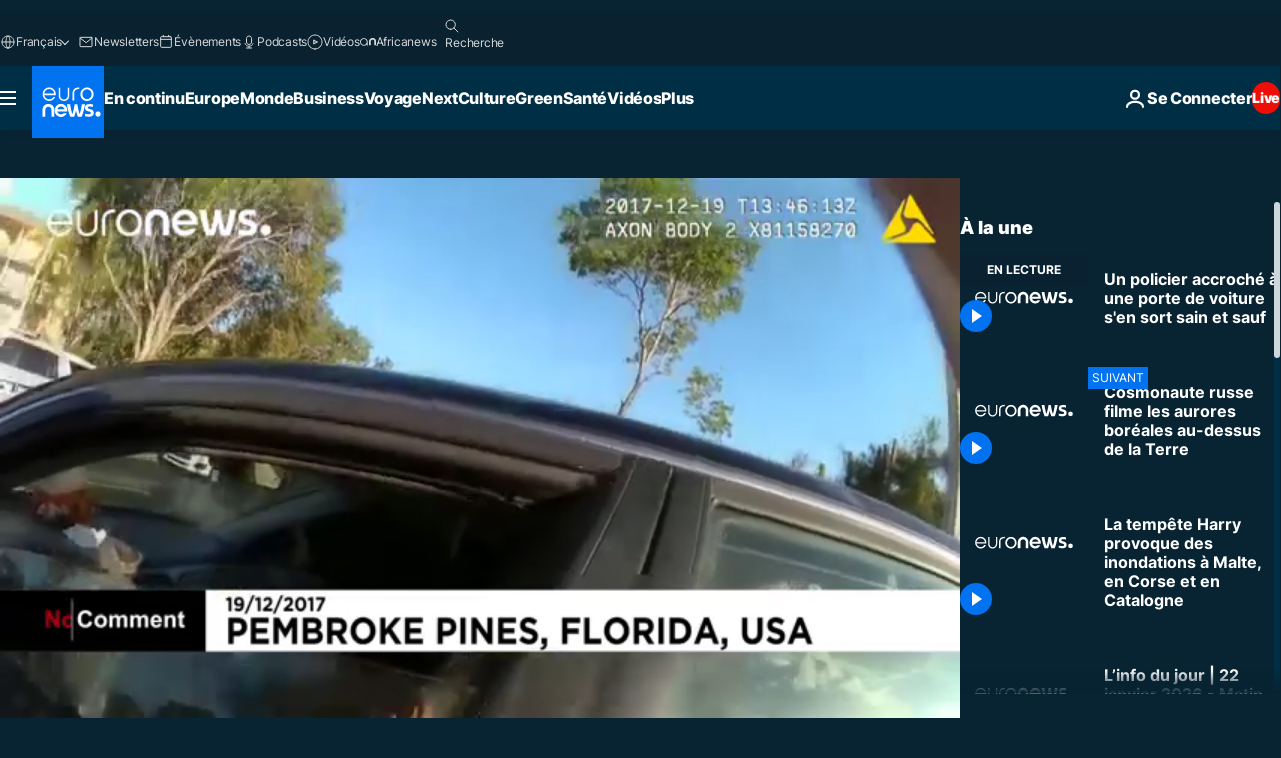

--- FILE ---
content_type: text/html; charset=UTF-8
request_url: https://fr.euronews.com/internal/video-details/417000/1
body_size: 1680
content:

<div class="b-videos-players__text o-section" id="js-replaceable-video-article-details" data-obfuscateLink="1">
    <div class="b-videos-players__headline">
          <a class="article-label" href="/nocomment" data-event="article-label">
        <span class="article-label__name">No Comment</span>
  </a>

      
<h1 class="c-article-title u-text-align--left u-padding-end-desktop-6 u-padding-1">
                                  Vidéo.
            
          Un policier accroché à une porte de voiture s&#039;en sort sain et sauf 
  </h1>

              <ul class="c-social-share c-social-share--video js-social-share-list ">
  <li class="c-social-share__item">
        <script>
      function fbLinkClick() {
        window.open('https://www.facebook.com/share.php?u=https%3A%2F%2Ffr.euronews.com%2Fvideo%2F2017%2F12%2F22%2Fun-policier-accroche-a-une-porte-de-voiture-s-en-sort-sain-et-sauf%3Futm_source%3DFacebook%26utm_medium%3DSocial&amp;title=Un%20policier%20accroch%C3%A9%20%C3%A0%20une%20porte%20de%20voiture%20s%27en%20sort%20sain%20et%20sauf%20','Un%20policier%20accroch%C3%A9%20%C3%A0%20une%20porte%20de%20voiture%20s%27en%20sort%20sain%20et%20sauf%20','width=479,height=826,titlebar=no,top='+((window.innerHeight/2) - 200)+',left='+((window.innerWidth/2) - 100));
      }
    </script>
    <noscript>
            <style>
        .js-only-en.js-obscurate {
          display: none;
        }
      </style>
      <a href="https://www.facebook.com/share.php?u=https%3A%2F%2Ffr.euronews.com%2Fvideo%2F2017%2F12%2F22%2Fun-policier-accroche-a-une-porte-de-voiture-s-en-sort-sain-et-sauf%3Futm_source%3DFacebook%26utm_medium%3DSocial&amp;title=Un%20policier%20accroch%C3%A9%20%C3%A0%20une%20porte%20de%20voiture%20s%27en%20sort%20sain%20et%20sauf%20" target="_blank" aria-label="Partager cet article sur Facebook"
        onClick="window.open('https://www.facebook.com/share.php?u=https%3A%2F%2Ffr.euronews.com%2Fvideo%2F2017%2F12%2F22%2Fun-policier-accroche-a-une-porte-de-voiture-s-en-sort-sain-et-sauf%3Futm_source%3DFacebook%26utm_medium%3DSocial&amp;title=Un%20policier%20accroch%C3%A9%20%C3%A0%20une%20porte%20de%20voiture%20s%27en%20sort%20sain%20et%20sauf%20','Un%20policier%20accroch%C3%A9%20%C3%A0%20une%20porte%20de%20voiture%20s%27en%20sort%20sain%20et%20sauf%20','width=479,height=826,titlebar=no,top='+((window.innerHeight/2) - 200)+',left='+((window.innerWidth/2) - 100))"
      >
              <img
      src="https://static.euronews.com/website/images/vector/social-icons/social_icon_fb.svg" width="32" height="32" alt=""
       class="c-social-share__icon"       loading="lazy"       fetchpriority="low"      >
  
      </a>
    </noscript>
    <span class="js-only-en js-obscurate" aria-label="Partager cet article sur Facebook" data-obscure='{"onClick":"fbLinkClick", "url":"https://www.facebook.com/share.php?u=https%3A%2F%2Ffr.euronews.com%2Fvideo%2F2017%2F12%2F22%2Fun-policier-accroche-a-une-porte-de-voiture-s-en-sort-sain-et-sauf%3Futm_source%3DFacebook%26utm_medium%3DSocial&amp;title=Un%20policier%20accroch%C3%A9%20%C3%A0%20une%20porte%20de%20voiture%20s%27en%20sort%20sain%20et%20sauf%20", "img": "{\"class\": \"c-social-share__icon\", \"src\": \"https://static.euronews.com/website/images/vector/social-icons/social_icon_fb.svg\", \"width\":\"32\", \"height\":\"32\", \"loading\":\"lazy\", \"fetchpriority\":\"low\"}", "title":"Partager cet article sur Facebook", "target": "_blank", "replace": false}'
    >
            <img
      src="https://static.euronews.com/website/images/vector/social-icons/social_icon_fb.svg" width="32" height="32" alt=""
       class="c-social-share__icon"       loading="lazy"       fetchpriority="low"      >
  
    </span>
  </li>
  <li class="c-social-share__item">
        <script>
      function twLinkClick() {
        window.open('https://twitter.com/intent/tweet?text=Un%20policier%20accroch%C3%A9%20%C3%A0%20une%20porte%20de%20voiture%20s%27en%20sort%20sain%20et%20sauf%20&amp;url=https://fr.euronews.com/video/2017/12/22/un-policier-accroche-a-une-porte-de-voiture-s-en-sort-sain-et-sauf%3Futm_source%3DTwitter%26utm_medium%3DSocial','Un%20policier%20accroch%C3%A9%20%C3%A0%20une%20porte%20de%20voiture%20s%27en%20sort%20sain%20et%20sauf%20','width=500,height=400,titlebar=no,top='+((window.innerHeight/2) - 200)+',left='+((window.innerWidth/2) - 100));
      }
    </script>
    <noscript>
      <a href="https://twitter.com/intent/tweet?text=Un%20policier%20accroch%C3%A9%20%C3%A0%20une%20porte%20de%20voiture%20s%27en%20sort%20sain%20et%20sauf%20&amp;url=https://fr.euronews.com/video/2017/12/22/un-policier-accroche-a-une-porte-de-voiture-s-en-sort-sain-et-sauf%3Futm_source%3DTwitter%26utm_medium%3DSocial" target="_blank" aria-label="Partager cet article sur Twitter"
        onClick="window.open('https://twitter.com/intent/tweet?text=Un%20policier%20accroch%C3%A9%20%C3%A0%20une%20porte%20de%20voiture%20s%27en%20sort%20sain%20et%20sauf%20&amp;url=https://fr.euronews.com/video/2017/12/22/un-policier-accroche-a-une-porte-de-voiture-s-en-sort-sain-et-sauf%3Futm_source%3DTwitter%26utm_medium%3DSocial','Un%20policier%20accroch%C3%A9%20%C3%A0%20une%20porte%20de%20voiture%20s%27en%20sort%20sain%20et%20sauf%20','width=500,height=400,titlebar=no,top='+((window.innerHeight/2) - 200)+',left='+((window.innerWidth/2) - 100))"
      >
              <img
      src="https://static.euronews.com/website/images/vector/social-icons/social_icon_twitter.svg" width="32" height="32" alt=""
       class="c-social-share__icon"       loading="lazy"       fetchpriority="low"      >
  
      </a>
    </noscript>
    <span class="js-only-en js-obscurate" aria-label="Partager cet article sur Twitter" data-obscure='{"onClick":"twLinkClick", "url":"https://twitter.com/intent/tweet?text=Un%20policier%20accroch%C3%A9%20%C3%A0%20une%20porte%20de%20voiture%20s%27en%20sort%20sain%20et%20sauf%20&amp;url=https://fr.euronews.com/video/2017/12/22/un-policier-accroche-a-une-porte-de-voiture-s-en-sort-sain-et-sauf%3Futm_source%3DTwitter%26utm_medium%3DSocial", "img": "{\"class\": \"c-social-share__icon\", \"src\": \"https://static.euronews.com/website/images/vector/social-icons/social_icon_twitter.svg\", \"width\":\"32\", \"height\":\"32\", \"loading\":\"lazy\", \"fetchpriority\":\"low\"}", "title":"Partager cet article sur Twitter", "target": "_blank", "replace": false}'
    >
      <img class="c-social-share__icon" src="https://static.euronews.com/website/images/vector/social-icons/social_icon_twitter.svg" title="Twitter" alt="Twitter" width="32" height="32" loading="lazy" fetchpriority="low" />
    </span>
  </li>
  <li class="c-social-share__item">
        <noscript>
      <a href="mailto:?body=https://fr.euronews.com/video/2017/12/22/un-policier-accroche-a-une-porte-de-voiture-s-en-sort-sain-et-sauf" aria-label="Partager">
              <img
      src="https://static.euronews.com/website/images/vector/social-icons/social_icon_mail_white.svg" width="22" height="22" alt=""
       class="c-social-share__icon"       loading="lazy"       fetchpriority="low"      >
  
      </a>
    </noscript>
    <span class="js-only-en js-obscurate" aria-label="Partager" data-obscure='{"url":"mailto:?body=https://fr.euronews.com/video/2017/12/22/un-policier-accroche-a-une-porte-de-voiture-s-en-sort-sain-et-sauf", "img": "{\"class\": \"c-social-share__icon\", \"src\": \"https://static.euronews.com/website/images/vector/social-icons/social_icon_mail_white.svg\", \"width\":\"22\", \"height\":\"22\"}", "title":"Partager", "target": "_blank", "replace": false}'
    >
            <img
      src="https://static.euronews.com/website/images/vector/social-icons/social_icon_mail_white.svg" width="22" height="22" alt=""
       class="c-social-share__icon"       loading="lazy"       fetchpriority="low"      >
  
    </span>
  </li>
  <li class="c-social-share__item js-tooltip c-tooltip" aria-label="Copier/coller le lien embed de la vidéo de l&#039;article :">
          <img
      src="https://static.euronews.com/website/images/vector/social-icons/social_icon_copy_link.svg" width="16" height="16" alt=""
       class="c-social-share__icon"       loading="lazy"       fetchpriority="low"      >
  
    <div class="c-tooltip__wrapper">
      <div class="c-tooltip__content">
        <div class="c-tooltip__title">
          Copier/coller le lien de l&#039;article :
        </div>
        <div class="c-tooltip__text">
          <input class="c-tooltip__input js-copyInput" value="https://fr.euronews.com/video/2017/12/22/un-policier-accroche-a-une-porte-de-voiture-s-en-sort-sain-et-sauf">
          <button class="c-tooltip__btn js-copybtn">Copier</button>
        </div>
      </div>
    </div>
  </li>
  <li class="c-social-share__item js-tooltip c-tooltip">
          <img
      src="https://static.euronews.com/website/images/vector/social-icons/euronews_icons_embed.svg" width="24" height="24" alt=""
       class="c-social-share__icon"       loading="lazy"       fetchpriority="low"      >
  
    <div class="c-tooltip__wrapper">
      <div class="c-tooltip__content">
        <div class="c-tooltip__title">
          Copier/coller le lien embed de la vidéo de l&#039;article :
        </div>
        <div class="c-tooltip__text">
          <input class="c-tooltip__input js-copyInput"
                  value="https://fr.euronews.com/embed/417000">
          <button class="c-tooltip__btn js-copybtn">Copier</button>
        </div>
      </div>
    </div>
  </li>
</ul>

          </div>
    <div class="b-videos-players__content">
      <div class="b-videos-players__date-disclaimer">
                  <div class="b-videos-players__date u-margin-y-1" data-timestamp="1513964280">
              Mis à jour: <time datetime="2017-12-22 18:38:00 +01:00">22/12/2017 - 18:38 UTC+1</time>
          </div>
                      </div>
      <div class="b-videos-players__summary-box ">              <h2 class="summary summary--has-content-limited js-video-description">La vidéo, filmée par sa caméra frontale, a fait le tour du web. Jon Cusack est désormais une star dans son commissariat de Floride.</h2>
              <button class="c-cta js-read-more">
                &hellip; Voir plus
              </button>
              <div class="b-videos-players__rest-of-text js-rest-of-text">
                  <div class="c-article-content" style="--widget_related_list_trans: 'Lire aussi';">
                                                              <p>Ce policier a eu beaucoup de chance. En plein contrôle d'identité, le conducteur suspect a rallumé son moteur et démarré. Courageux (ou inconscient), le policier s'est accroché à la porte et s'est fait traîner sur plus de 500 mètres. C'est seulement quand le fugitif a ralenti que le policier a pu lâcher la voiture et rouler sur le bord de la route.&nbsp;</p>

                                      </div>
                                        <div class="b-videos-players__tags">
                            <ul id="adb-article-tags" class="c-tags-list">
          
              <li class="c-tags-list__item">
                                <a
    href="/tag/floride"
     aria-label="Voir plus d&#039;articles du tag Floride"     class="c-cta"
          >
    Floride
  </a>

        </li>
                
              <li class="c-tags-list__item">
                                <a
    href="/tag/police"
     aria-label="Voir plus d&#039;articles du tag Police"     class="c-cta"
          >
    Police
  </a>

        </li>
            </ul>
</div>
                                </div>
                </div>
    </div>
</div>
